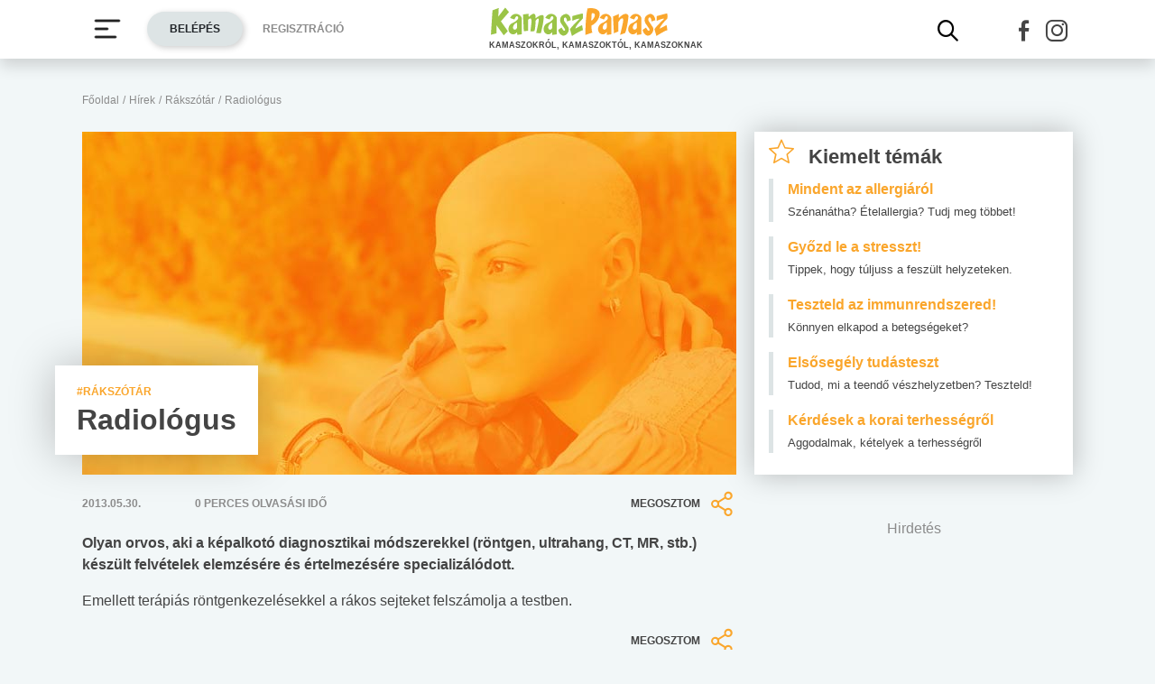

--- FILE ---
content_type: text/html; charset=utf-8
request_url: https://www.google.com/recaptcha/api2/aframe
body_size: 267
content:
<!DOCTYPE HTML><html><head><meta http-equiv="content-type" content="text/html; charset=UTF-8"></head><body><script nonce="Ma9PqR0oGjNwyVdwrdbEKw">/** Anti-fraud and anti-abuse applications only. See google.com/recaptcha */ try{var clients={'sodar':'https://pagead2.googlesyndication.com/pagead/sodar?'};window.addEventListener("message",function(a){try{if(a.source===window.parent){var b=JSON.parse(a.data);var c=clients[b['id']];if(c){var d=document.createElement('img');d.src=c+b['params']+'&rc='+(localStorage.getItem("rc::a")?sessionStorage.getItem("rc::b"):"");window.document.body.appendChild(d);sessionStorage.setItem("rc::e",parseInt(sessionStorage.getItem("rc::e")||0)+1);localStorage.setItem("rc::h",'1769117476213');}}}catch(b){}});window.parent.postMessage("_grecaptcha_ready", "*");}catch(b){}</script></body></html>